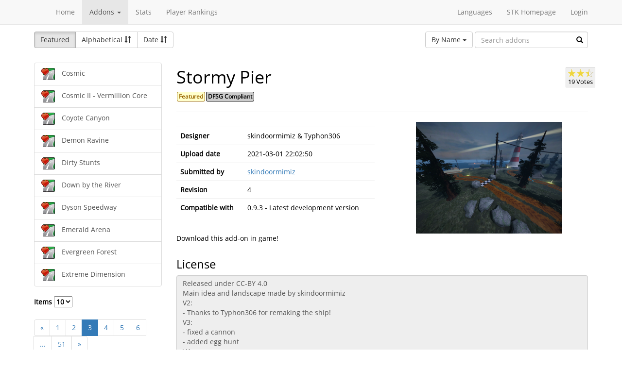

--- FILE ---
content_type: text/html; charset=utf-8
request_url: https://online.supertuxkart.net/addons.php?type=tracks&name=stormy-pier&lang=pt_BR&p=3
body_size: 3749
content:
<!DOCTYPE html><html><head> <title>Stormy Pier - Tracks - SuperTuxKart Add-ons</title> <meta charset="utf-8"> <meta http-equiv="content-language" content="pt_BR"> <meta http-equiv="description" content=""> <meta http-equiv="x-ua-compatible" content="ie=edge"> <meta name="viewport" content="width=device-width, initial-scale=1"> <link rel="stylesheet" href="https://online.supertuxkart.net/assets/libs/@bower_components/bootstrap/dist/css/bootstrap.min.css"> <link rel="stylesheet" media="screen" href="https://online.supertuxkart.net/assets/css/main.css"> <link rel="stylesheet" href="https://online.supertuxkart.net/assets/libs/@bower_components/bootstrap-multiselect/dist/css/bootstrap-multiselect.css"> <link rel="shortcut icon" href="/favicon.ico"> <link rel="icon" sizes="16x16 32x32 64x64" href="/favicon.ico"> <link rel="icon" type="image/png" sizes="196x196" href="https://online.supertuxkart.net/assets/img/favicon/favicon-192.png"> <link rel="icon" type="image/png" sizes="160x160" href="https://online.supertuxkart.net/assets/img/favicon/favicon-160.png"> <link rel="icon" type="image/png" sizes="96x96" href="https://online.supertuxkart.net/assets/img/favicon/favicon-96.png"> <link rel="icon" type="image/png" sizes="64x64" href="https://online.supertuxkart.net/assets/img/favicon/favicon-64.png"> <link rel="icon" type="image/png" sizes="32x32" href="https://online.supertuxkart.net/assets/img/favicon/favicon-32.png"> <link rel="icon" type="image/png" sizes="16x16" href="https://online.supertuxkart.net/assets/img/favicon/favicon-16.png"> <link rel="apple-touch-icon" href="https://online.supertuxkart.net/assets/img/favicon/favicon-57.png"> <link rel="apple-touch-icon" sizes="114x114" href="https://online.supertuxkart.net/assets/img/favicon/favicon-114.png"> <link rel="apple-touch-icon" sizes="72x72" href="https://online.supertuxkart.net/assets/img/favicon/favicon-72.png"> <link rel="apple-touch-icon" sizes="144x144" href="https://online.supertuxkart.net/assets/img/favicon/favicon-144.png"> <link rel="apple-touch-icon" sizes="60x60" href="https://online.supertuxkart.net/assets/img/favicon/favicon-60.png"> <link rel="apple-touch-icon" sizes="120x120" href="https://online.supertuxkart.net/assets/img/favicon/favicon-120.png"> <link rel="apple-touch-icon" sizes="76x76" href="https://online.supertuxkart.net/assets/img/favicon/favicon-76.png"> <link rel="apple-touch-icon" sizes="152x152" href="https://online.supertuxkart.net/assets/img/favicon/favicon-152.png"> <link rel="apple-touch-icon" sizes="180x180" href="https://online.supertuxkart.net/assets/img/favicon/favicon-180.png"> </head><body><div id="body-wrapper"><header> <nav class="navbar navbar-default navbar-static-top navbar-fixed-top" role="navigation"> <div class="container"> <div class="navbar-header"> <button type="button" class="navbar-toggle" data-toggle="collapse" data-target="#bs-navbar-collapse-1"> <span class="sr-only">Toggle navigation</span> <span class="icon-bar"></span> <span class="icon-bar"></span> <span class="icon-bar"></span> </button> </div> <div class="collapse navbar-collapse" id="bs-navbar-collapse-1"> <p class="navbar-text navbar-left"> </p> <ul class="nav navbar-nav"> <li><a href="https://online.supertuxkart.net/index.php">Home</a></li> <li class="dropdown"> <a href="#" class="dropdown-toggle" data-toggle="dropdown" data-hover="dropdown" data-delay="500"> Addons <span class="caret"></span> </a> <ul class="dropdown-menu" role="menu"> <li><a href="https://online.supertuxkart.net/bugs/">Bugs</a></li> <li class="divider"></li> <li><a href="https://online.supertuxkart.net/addons.php?type=arenas">Arenas</a></li> <li><a href="https://online.supertuxkart.net/addons.php?type=karts">Karts</a></li> <li><a href="https://online.supertuxkart.net/addons.php?type=tracks">Tracks</a></li> </ul> </li> <li><a href="https://online.supertuxkart.net/stats/">Stats</a></li> <li><a href="https://online.supertuxkart.net/rankings.php">Player Rankings</a></li> </ul> <ul class="nav navbar-nav navbar-right"> <li id="lang-menu"><a href="#">Languages</a><ul class="menu-body"> <li class="flag"><a href="/addons.php?type=tracks&name=stormy-pier&p=3&amp;lang=en_US" style="background-position: 0 -560px;"></a></li> <li class="flag"><a href="/addons.php?type=tracks&name=stormy-pier&p=3&amp;lang=fr_FR" style="background-position: 0 -160px;"></a></li> <li class="flag"><a href="/addons.php?type=tracks&name=stormy-pier&p=3&amp;lang=de_DE" style="background-position: 0 -240px;"></a></li> <li class="flag"><a href="/addons.php?type=tracks&name=stormy-pier&p=3&amp;lang=es_ES" style="background-position: 0 -520px;"></a></li> <li class="flag"><a href="/addons.php?type=tracks&name=stormy-pier&p=3&amp;lang=it_IT" style="background-position: 0 -360px;"></a></li> <li class="flag"><a href="/addons.php?type=tracks&name=stormy-pier&p=3&amp;lang=nl_NL" style="background-position: 0 -400px;"></a></li> <li class="flag"><a href="/addons.php?type=tracks&name=stormy-pier&p=3&amp;lang=ru_RU" style="background-position: 0 -480px;"></a></li> <li class="flag"><a href="/addons.php?type=tracks&name=stormy-pier&p=3&amp;lang=zh_TW" style="background-position: 0 -120px;"></a></li> <li class="flag"><a href="/addons.php?type=tracks&name=stormy-pier&p=3&amp;lang=pt_BR" style="background-position: 0 -40px;"></a></li> <li class="flag"><a href="/addons.php?type=tracks&name=stormy-pier&p=3&amp;lang=ga_IE" style="background-position: 0 -320px;"></a></li> <li class="flag"><a href="/addons.php?type=tracks&name=stormy-pier&p=3&amp;lang=gl_ES" style="background-position: 0 -200px;"></a></li> <li class="flag"><a href="/addons.php?type=tracks&name=stormy-pier&p=3&amp;lang=id_ID" style="background-position: 0 -280px;"></a></li> <li class="flag"><a href="/addons.php?type=tracks&name=stormy-pier&p=3&amp;lang=eu_ES" style="background-position: 0 0px;"></a></li> <li class="flag"><a href="/addons.php?type=tracks&name=stormy-pier&p=3&amp;lang=ca_ES" style="background-position: 0 -80px;"></a></li> <li class="label"><a href="https://translations.launchpad.net/stk/stkaddons">Translate STK-Addons</a></li></ul></li> <li><a href="https://supertuxkart.net">STK Homepage</a></li> <li><a href="https://online.supertuxkart.net/login.php">Login</a></li> </ul> </div><!-- /.navbar-collapse --> </div><!-- /.container --> </nav></header><div id="content-wrapper" class="container"><div id="addon-main"> <div class="row"> <div class="col-md-12"> <div id="addon-top"> <div id="addon-sort" class="btn-group"> <button type="button" data-type="featured" class="btn btn-default active">Featured</button> <button type="button" data-type="alphabetical" data-asc="glyphicon-sort-by-alphabet" data-desc="glyphicon-sort-by-alphabet-alt" class="btn btn-default btn-sortable"> Alphabetical <span class="glyphicon glyphicon-sort"></span> </button> <button type="button" data-type="date" data-asc="glyphicon-sort-by-attributes" data-desc="glyphicon-sort-by-attributes-alt" class="btn btn-default btn-sortable"> Date <span class="glyphicon glyphicon-sort"></span> </button> </div> <form class="form-inline" role="form" id="addon-search-form"> <div class="form-group has-feedback"> <select id="addon-search-by" class="multiselect" multiple="multiple"> <option value="name" selected>By Name</option> <option value="description">By Description</option> <option value="designer">By Designer</option> </select> <input type="text" class="form-control input-md" id="addon-search-val" placeholder="Search addons"> <span class="glyphicon glyphicon-search form-control-feedback"></span> </div> </form> </div> </div> </div> <div class="row"> <div class="col-sm-3 col-md-3 left-menu" id="addon-menu"> <div class="list-group"> <a data-id="cosmic" href="https://online.supertuxkart.net/addons.php?type=tracks&amp;name=cosmic" class="list-group-item addon-list"> <meta itemprop="realUrl" content="https://online.supertuxkart.net/addons.php?type=tracks&amp;name=cosmic"/> <div class="icon-featured"></div> <img class="icon" src="https://online.supertuxkart.net/assets/img/track-icon.png" height="25" width="25"> <span>Cosmic</span> </a> <a data-id="cosmic-ii---vermillion-core" href="https://online.supertuxkart.net/addons.php?type=tracks&amp;name=cosmic-ii---vermillion-core" class="list-group-item addon-list"> <meta itemprop="realUrl" content="https://online.supertuxkart.net/addons.php?type=tracks&amp;name=cosmic-ii---vermillion-core"/> <div class="icon-featured"></div> <img class="icon" src="https://online.supertuxkart.net/assets/img/track-icon.png" height="25" width="25"> <span>Cosmic II - Vermillion Core</span> </a> <a data-id="coyote-canyon_1" href="https://online.supertuxkart.net/addons.php?type=tracks&amp;name=coyote-canyon_1" class="list-group-item addon-list"> <meta itemprop="realUrl" content="https://online.supertuxkart.net/addons.php?type=tracks&amp;name=coyote-canyon_1"/> <div class="icon-featured"></div> <img class="icon" src="https://online.supertuxkart.net/assets/img/track-icon.png" height="25" width="25"> <span>Coyote Canyon</span> </a> <a data-id="demon-ravine" href="https://online.supertuxkart.net/addons.php?type=tracks&amp;name=demon-ravine" class="list-group-item addon-list"> <meta itemprop="realUrl" content="https://online.supertuxkart.net/addons.php?type=tracks&amp;name=demon-ravine"/> <div class="icon-featured"></div> <img class="icon" src="https://online.supertuxkart.net/assets/img/track-icon.png" height="25" width="25"> <span>Demon Ravine</span> </a> <a data-id="dirty-stunts" href="https://online.supertuxkart.net/addons.php?type=tracks&amp;name=dirty-stunts" class="list-group-item addon-list"> <meta itemprop="realUrl" content="https://online.supertuxkart.net/addons.php?type=tracks&amp;name=dirty-stunts"/> <div class="icon-featured"></div> <img class="icon" src="https://online.supertuxkart.net/assets/img/track-icon.png" height="25" width="25"> <span>Dirty Stunts</span> </a> <a data-id="down-by-the-river" href="https://online.supertuxkart.net/addons.php?type=tracks&amp;name=down-by-the-river" class="list-group-item addon-list"> <meta itemprop="realUrl" content="https://online.supertuxkart.net/addons.php?type=tracks&amp;name=down-by-the-river"/> <div class="icon-featured"></div> <img class="icon" src="https://online.supertuxkart.net/assets/img/track-icon.png" height="25" width="25"> <span>Down by the River</span> </a> <a data-id="dyson-speedway" href="https://online.supertuxkart.net/addons.php?type=tracks&amp;name=dyson-speedway" class="list-group-item addon-list"> <meta itemprop="realUrl" content="https://online.supertuxkart.net/addons.php?type=tracks&amp;name=dyson-speedway"/> <div class="icon-featured"></div> <img class="icon" src="https://online.supertuxkart.net/assets/img/track-icon.png" height="25" width="25"> <span>Dyson Speedway</span> </a> <a data-id="emerald-arena" href="https://online.supertuxkart.net/addons.php?type=tracks&amp;name=emerald-arena" class="list-group-item addon-list"> <meta itemprop="realUrl" content="https://online.supertuxkart.net/addons.php?type=tracks&amp;name=emerald-arena"/> <div class="icon-featured"></div> <img class="icon" src="https://online.supertuxkart.net/assets/img/track-icon.png" height="25" width="25"> <span>Emerald Arena</span> </a> <a data-id="evergreen-forest" href="https://online.supertuxkart.net/addons.php?type=tracks&amp;name=evergreen-forest" class="list-group-item addon-list"> <meta itemprop="realUrl" content="https://online.supertuxkart.net/addons.php?type=tracks&amp;name=evergreen-forest"/> <div class="icon-featured"></div> <img class="icon" src="https://online.supertuxkart.net/assets/img/track-icon.png" height="25" width="25"> <span>Evergreen Forest</span> </a> <a data-id="extreme-dimension" href="https://online.supertuxkart.net/addons.php?type=tracks&amp;name=extreme-dimension" class="list-group-item addon-list"> <meta itemprop="realUrl" content="https://online.supertuxkart.net/addons.php?type=tracks&amp;name=extreme-dimension"/> <div class="icon-featured"></div> <img class="icon" src="https://online.supertuxkart.net/assets/img/track-icon.png" height="25" width="25"> <span>Extreme Dimension</span> </a> </div><div class="stk-pagination"> <div class="limit"> <label> Items <select name="l"> <option value="10" selected="selected">10</option><option value="25">25</option><option value="50">50</option> </select> </label> </div> <div class="buttons"> <ul class="pagination"> <li><a href="https://online.supertuxkart.net/addons.php?type=tracks&name=stormy-pier&lang=pt_BR&p=2">&laquo;</a></li> <li><a href="https://online.supertuxkart.net/addons.php?type=tracks&name=stormy-pier&lang=pt_BR&p=1">1</a></li> <li><a href="https://online.supertuxkart.net/addons.php?type=tracks&name=stormy-pier&lang=pt_BR&p=2">2</a></li> <li class="active"><a href="https://online.supertuxkart.net/addons.php?type=tracks&name=stormy-pier&lang=pt_BR&p=3">3</a></li> <li><a href="https://online.supertuxkart.net/addons.php?type=tracks&name=stormy-pier&lang=pt_BR&p=4">4</a></li> <li><a href="https://online.supertuxkart.net/addons.php?type=tracks&name=stormy-pier&lang=pt_BR&p=5">5</a></li> <li><a href="https://online.supertuxkart.net/addons.php?type=tracks&name=stormy-pier&lang=pt_BR&p=6">6</a></li> <li><a href="#" class="disabled">...</a></li> <li><a href="https://online.supertuxkart.net/addons.php?type=tracks&name=stormy-pier&lang=pt_BR&p=51">51</a></li> <li><a href="https://online.supertuxkart.net/addons.php?type=tracks&name=stormy-pier&lang=pt_BR&p=4">&raquo;</a></li> </ul> </div></div> </div> <div class="col-sm-9 col-md-9"> <div id="addon-status"> </div> <input type="hidden" id="addon-type" value="tracks"> <div id="addon-body"> <input type="hidden" id="addon-id" value="stormy-pier"><div itemscope itemtype="http://www.schema.org/CreativeWork"> <div class="row"> <div class="col-md-9 pull-left"> <h1><span itemprop="name">Stormy Pier</span></h1> <p><span class="badge f_featured">Featured</span><span class="badge f_dfsg">DFSG Compliant</span></p> </div> <div class="pull-right"> <div id="rating-container" itemprop="aggregateRating" itemscope itemtype="http://www.schema.org/AggregateRating"> <meta itemprop="worstRating" content="0.5" /> <meta itemprop="bestRating" content="3" /> <meta itemprop="ratingValue" content="2.4473684210526" /> <meta itemprop="ratingCount" content="19" /> <div class="rating"> <div class="emptystars"></div> <div class="fullstars" style="width: 81%;"></div> </div> <p>19 Votes</p> </div> </div> </div> <hr> <div class="row"> <div class="col-md-6"> <p id="addon-description" itemprop="description"></p> <table class="table"> <tr> <td><strong>Designer</strong></td> <td itemprop="author" id="addon-designer">skindoormimiz &amp; Typhon306</td> </tr> <tr> <td><strong>Upload date</strong></td> <td itemprop="dateModified">2021-03-01 22:02:50</td> </tr> <tr> <td><strong>Submitted by</strong></td> <td> <a href="users.php?user=skindoormimiz">skindoormimiz</a> </td> </tr> <tr> <td><strong>Revision</strong></td> <td itemprop="version">4</td> </tr> <tr> <td><strong>Compatible with</strong></td> <td>0.9.3 - Latest development version</td> </tr> </table> </div> <div class="col-md-6"> <div class="text-center"> <img class="preview" src="https://online.supertuxkart.net/assets/cache/300--16435054615ffa1d3bd0767.png" itemprop="image"><br> </div> </div> </div></div><div class="row"> <div class="col-md-12"> <p>Download this add-on in game!</p> </div></div><div class="row"> <div class="col-md-12"> <h3>License</h3> <textarea class="form-control" id="addon-license" name="license" rows="8" cols="60" readonly>Released under CC-BY 4.0
Main idea and landscape made by skindoormimiz
V2:
- Thanks to Typhon306 for remaking the ship!
V3:
- fixed a cannon
- added egg hunt
V4:
- fixed checklines and laplines
- faster cannons</textarea> </div></div><div class="row"> <div class="col-md-12"> <h3>Permalink</h3> <a href="https://online.supertuxkart.net/addons.php?type=tracks&amp;name=stormy-pier">https://online.supertuxkart.net/addons.php?type=tracks&amp;name=stormy-pier</a> </div></div><h3>Revisions</h3> <p> 2021-01-09 21:16:45 <a href="https://online.supertuxkart.net/dl/15910345795ffa1d3bc4bd1.zip" rel="nofollow">Download revision 1</a> </p> <p> 2021-01-11 19:54:40 <a href="https://online.supertuxkart.net/dl/8574098375ffcacff1600d.zip" rel="nofollow">Download revision 2</a> </p> <p> 2021-01-22 22:13:59 <a href="https://online.supertuxkart.net/dl/1309369352600b4e25e3ddf.zip" rel="nofollow">Download revision 3</a> </p> <p> 2021-03-01 22:02:50 <a href="https://online.supertuxkart.net/dl/2018805353603d6489588aa.zip" rel="nofollow">Download revision 4</a> </p><div class="row"> <div class="col-md-12"> <h3>Images</h3> <div class="text-center pull-left addon-images-container"> <a href="https://online.supertuxkart.net/dl/images/16435054615ffa1d3bd0767.png" target="_blank"> <img src="https://online.supertuxkart.net/assets/cache/75--16435054615ffa1d3bd0767.png" class=""> </a><br> </div> <div class="text-center pull-left addon-images-container"> <a href="https://online.supertuxkart.net/dl/images/stormy-pier_map.png" target="_blank"> <img src="https://online.supertuxkart.net/assets/cache/75--stormy-pier_map.png" class=""> </a><br> </div> </div></div><div class="row"> <div class="col-md-12"> <h3>Source Files</h3> <div class="col-md-8"> <strong>Source File 1</strong> <div class="btn-group" data-id="3086"> <a rel="nofollow" class="btn btn-link" href="https://online.supertuxkart.net/dl/18733235635ffa1df7af5c4.zip">Download</a> </div> </div> <div class="col-md-8"> <strong>Source File 2</strong> <div class="btn-group" data-id="3092"> <a rel="nofollow" class="btn btn-link" href="https://online.supertuxkart.net/dl/2309670655ffcadd145fc3.zip">Download</a> </div> </div> <div class="col-md-8"> <strong>Source File 3</strong> <div class="btn-group" data-id="3113"> <a rel="nofollow" class="btn btn-link" href="https://online.supertuxkart.net/dl/587338835600b4f524e4f3.zip">Download</a> </div> </div> <div class="col-md-8"> <strong>Source File 4</strong> <div class="btn-group" data-id="3248"> <a rel="nofollow" class="btn btn-link" href="https://online.supertuxkart.net/dl/301320245603d65ca6d82b.zip">Download</a> </div> </div> </div></div> </div> </div> </div></div></div><footer itemscope itemtype="http://schema.org/WPFooter"> <a href="https://online.supertuxkart.net/about.php">About</a> | <a href="https://online.supertuxkart.net/privacy.php">Privacy</a> | <a href="https://supertuxkart.net/Community" target="_blank">Contribute</a></footer></div> <script type="text/javascript">var ROOT_LOCATION = 'https://online.supertuxkart.net/', BUGS_LOCATION = 'https://online.supertuxkart.net/bugs/', JSON_LOCATION = 'https://online.supertuxkart.net/json/';</script> <script type="text/javascript" src="https://online.supertuxkart.net/assets/libs/@bower_components/jquery/dist/jquery.min.js"></script> <script type="text/javascript" src="https://online.supertuxkart.net/assets/libs/@bower_components/underscore/underscore.js"></script> <script type="text/javascript" src="https://online.supertuxkart.net/assets/libs/@bower_components/bootstrap/dist/js/bootstrap.min.js"></script> <script type="text/javascript" src="https://online.supertuxkart.net/assets/libs/@bower_components/bootstrap-hover-dropdown/bootstrap-hover-dropdown.min.js"></script> <script type="text/javascript" src="https://online.supertuxkart.net/assets/libs/@bower_components/bootstrap.notify/bootstrap-notify.min.js"></script> <script type="text/javascript" src="https://online.supertuxkart.net/assets/libs/@bower_components/bootbox/bootbox.js"></script> <script type="text/javascript" src="https://online.supertuxkart.net/assets/js/main.js"></script> <script type="text/javascript" src="https://online.supertuxkart.net/assets/js/util.js"></script> <script type="text/javascript" src="https://online.supertuxkart.net/assets/libs/@bower_components/bootstrap-multiselect/dist/js/bootstrap-multiselect.js"></script> <script type="text/javascript" src="https://online.supertuxkart.net/assets/js/addon.js"></script> </body></html>